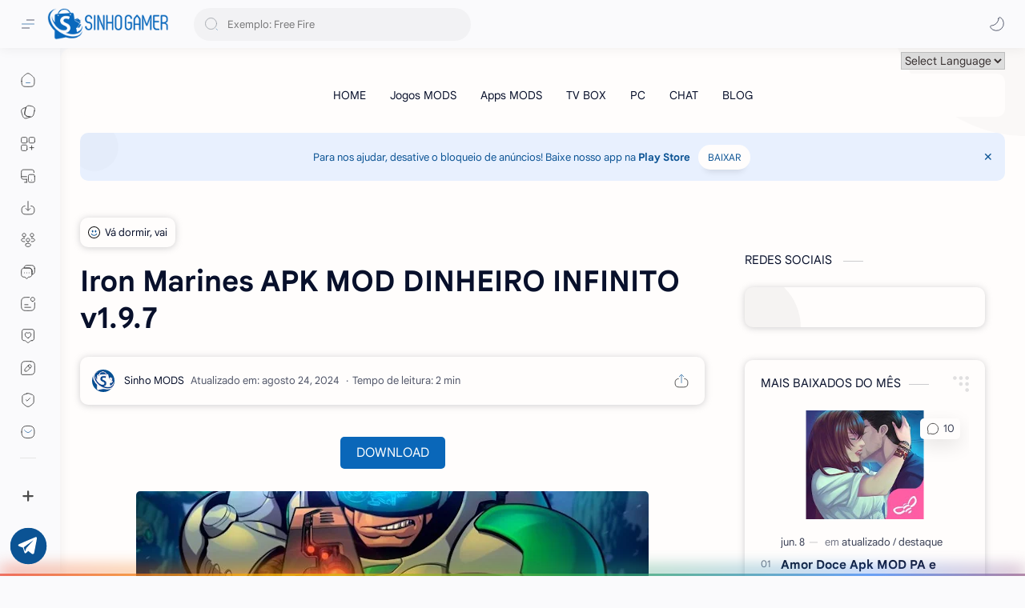

--- FILE ---
content_type: text/html; charset=utf-8
request_url: https://www.google.com/recaptcha/api2/aframe
body_size: 264
content:
<!DOCTYPE HTML><html><head><meta http-equiv="content-type" content="text/html; charset=UTF-8"></head><body><script nonce="yFtnzrAhKNGN4kZUwjH-bg">/** Anti-fraud and anti-abuse applications only. See google.com/recaptcha */ try{var clients={'sodar':'https://pagead2.googlesyndication.com/pagead/sodar?'};window.addEventListener("message",function(a){try{if(a.source===window.parent){var b=JSON.parse(a.data);var c=clients[b['id']];if(c){var d=document.createElement('img');d.src=c+b['params']+'&rc='+(localStorage.getItem("rc::a")?sessionStorage.getItem("rc::b"):"");window.document.body.appendChild(d);sessionStorage.setItem("rc::e",parseInt(sessionStorage.getItem("rc::e")||0)+1);localStorage.setItem("rc::h",'1770000007894');}}}catch(b){}});window.parent.postMessage("_grecaptcha_ready", "*");}catch(b){}</script></body></html>